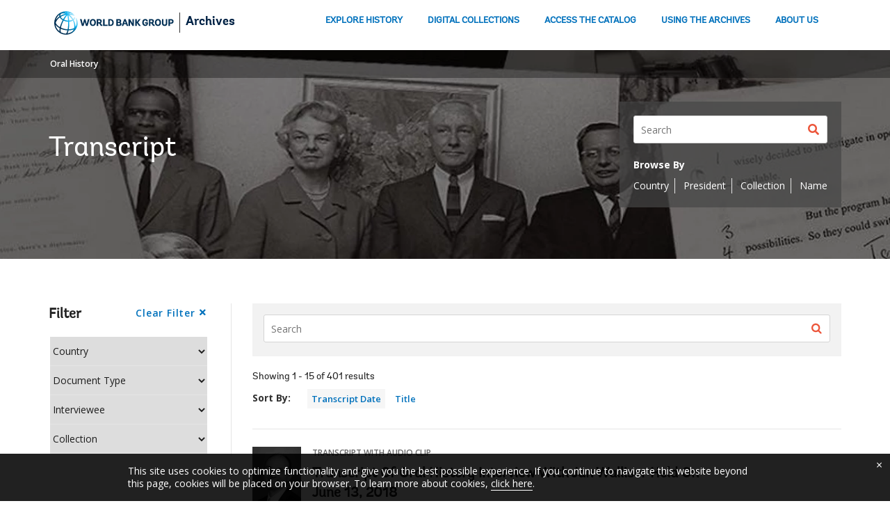

--- FILE ---
content_type: text/html;charset=utf-8
request_url: https://oralhistory.worldbank.org/en/archive/oralhistory/search?search=&f%5B0%5D=collection%3A21&f%5B1%5D=document_type%3A123551&f%5B2%5D=interviewee%3A1791&f%5B3%5D=interviewee%3A1846
body_size: 6927
content:
<!DOCTYPE html>

<html lang="en">
    <head>

         

<meta http-equiv="X-UA-Compatible" content="IE=edge" />
    <script defer="defer" type="text/javascript" src="https://rum.hlx.page/.rum/@adobe/helix-rum-js@%5E2/dist/micro.js" data-routing="env=prod,tier=publish,ams=World Bank"></script>
<link rel="shortcut icon" href="/content/dam/wbr-redesign/logos/wbg-favicon.png" type="image/png"/>
    <meta name="viewport" content="width=device-width, initial-scale=1"/>
    <meta charset="utf-8" />
    <title>Search | Archives</title>
    <meta name="keywords" content=""/>
    <meta name="description" content=""/> 
    <meta name="language" content="en"/>
    <link rel="canonical" href='https://oralhistory.worldbank.org/en/archive/oralhistory/search'/>
<script src="/etc.clientlibs/worldbankgroup/clientlibs/vendor/jquery.js"></script>
  


 


   
 








<script src="//assets.adobedtm.com/223f6e2cf7c9/3eb6c9b72a93/launch-7bc0cdc67098.min.js" async></script>



<link rel="stylesheet" href="/etc.clientlibs/worldbankgroup/clientlibs/clientlibs-oralhistory.css" type="text/css">
<link rel="stylesheet" href="/etc.clientlibs/worldbankgroup/components/oralhistory/oralHistorysearch/clientlibs/site.css" type="text/css">
<link rel="stylesheet" href="/etc.clientlibs/worldbankgroup/components/content/redesign_related/clientlibs/site.css" type="text/css">

                
                
  


</head>

  





 

<script>
    var pagelang='en';
    var modal_Title='Live Now';
    var modal_Header='WORLD BANK LIVE';
    var join_Msg='Join Now';
    var cid_Code='?intcid=wbw_xpl_liveoverlay_en_ext';
</script>
<link rel="stylesheet" href="/etc.clientlibs/worldbankgroup/clientlibs/clientlibs-liveevent-popup.css" type="text/css">
<script src="/etc.clientlibs/worldbankgroup/clientlibs/clientlibs-liveevent-popup.js"></script>
<div class="wb_metadata">







</div>
<body>

    <div id="wbg-aem-target" class="wbg-aem-target"></div>
      






 







<header>
    <a tabindex="0" id="skip-to-main-content" class="visually-hidden focusable" href="#main">Skip to Main Navigation</a>
    
    <div class="lp__navbar lp__navbar_default ">
        <div class="container">
            <!-- Begin G01v1 Global Header -->

  
  <div class="lp__navbar_header">
      <a href="https://www.worldbank.org" class="lp__navbar_brand"><img title="The World Bank logo" alt="The World Bank logo" src="/content/dam/wbr/logo/logo-wb-header-en.svg" class="img-responsive"> </a>
      <!--<a href="https://www.worldbank.org" class="lp__navbar_brand hidden-lg"><img title="The World Bank logo" alt="The World Bank logo"  src="/content/dam/wbr/logo-1/logo-wb.svg" class="img-responsive"> </a>-->
      <div class="lp__navbar_text"><a href="https://www.worldbank.org/en/archive/home">Archives</a></div>
      </div><!-- End Logo Section -->
<div class="lp__menuButton">
<button type="button" class="lp__navbar_toggle collapsed" data-toggle="collapse" data-target="#menuItems" aria-expanded="false" aria-controls="menuItems" aria-label="menu">
</button>
</div>
<!-- End toggle menu Section -->
   <div class="lp__menulist_wrappper lp__megamenu">  
     <div class="lp__navbar_collapse collapse lp__megamenu" id="menuItems">
          <nav class="megamenu">
          <ul  class="lp__navbar_nav" id="lp__megamenu">
              <li class="lp__megamenu_list"><a href="https://www.worldbank.org/en/archive/history" class="lp__megamenu_item active">EXPLORE HISTORY</a></li>
              <li class="lp__megamenu_list"><a href="https://www.worldbank.org/en/archive/digital-collections" class="lp__megamenu_item">DIGITAL COLLECTIONS</a></li>
              <li class="lp__megamenu_list"><a href="https://www.worldbank.org/en/archive/access-the-catalog" class="lp__megamenu_item">ACCESS THE CATALOG</a></li>
              <li class="lp__megamenu_list"><a href="https://www.worldbank.org/en/archive/using-the-archives" class="lp__megamenu_item">USING THE ARCHIVES</a></li>
              <li class="lp__megamenu_list"><a href="https://www.worldbank.org/en/archive/aboutus" class="lp__megamenu_item">ABOUT US</a></li>
          </ul>
          </nav>
      </div>
      </div>


<!-- End G01v1 Global Header -->

        </div>
    </div>
</header>

<script>
 $(document).ready(function() {
        

        var activeLink =$(".lp__megamenu li" ).first().children("a").attr('href');
      	var url = window.location.href;

        if (typeof activeLink !== 'undefined'){

            $(".lp__megamenu li").each(function(index, obj) {
                 $(this).children("a").removeClass("active focus");
                if ($(this).children("a").attr('href') == url){
                    $(this).children("a").addClass("active focus");
                }
            });
        }
      });

    let navSections = document.querySelector(".nav-sections .default-content-wrapper");
if (navSections) {
	fetch("https://extdataportal.worldbank.org/api/ext/en/trending.json").then(res => res.json()).then(response => {
		if (response && response.hasOwnProperty("data")) {
			let trendingData = response["data"];
			let trendingPage = trendingData[Math.floor(Math.random() * trendingData.length)];
			
			let trendingText = navSections.querySelector("p span:nth-child(2)");
			if (trendingText) {
				trendingText.innerHTML = trendingPage.Text;
			}
			
			let trendingLink = navSections.querySelector("a");
			if (trendingLink) {
				trendingLink.setAttribute('href', trendingPage.Link);
			}
		}			
	}).catch(err => console.log(err));
}

</script>




<input type="hidden" name="wcmmode" class="WCMmode" value="DISABLED">

<main id="main">

    
    <div class="lang-toggler language_toggler parbase">





 












<div  class="lp__breadcrumb  ">
    <div class="container">
        <div class="row">
            <div class="col-lg-6 col-md-5 col-sm-5 col-xs-6">
                
                <nav aria-label="Breadcrumb" class="lp-page-title">
                    
                    <ol class="lp__breadcrumb_list">
                        
                        <li class="lp__breadcrumb_list_item "><a class="l1-breadcrumb" href="https://oralhistory.worldbank.org/en/archive/oralhistory/home">Oral History</a></li>
                        
                    </ol>
                    
                </nav>
                
            </div>
            <!-- End Page Title -->
            
        </div>
    </div>
</div>
<div class="clearix"></div>




<script>
    $(document).ready(function() {

          var cuurpage = "/content/worldbankgroup/archive/en/oralhistory/search";
    var pageLocale = "en";
    var activeLink =$(".lp__breadcrumb li" ).first().children("a").attr('href');    
    if (typeof activeLink !== 'undefined'){
        $(".lp__megamenu li.lp__megamenu_list a, .lp__megamenu li.lp__megamenu_list").removeClass("active");

        //adedd for D&R to Highlight menu 
        if(cuurpage.indexOf('publication/documents-reports') !== -1 && (cuurpage.indexOf("http") !== -1 || cuurpage.indexOf("https") !== -1)){
            activeLink = "/" + activeLink.split("/").slice(3).join("/");                
        }//end
        $(".lp__megamenu li.lp__megamenu_list").each(function(index, obj) {
            if ($(this).children("a").attr('href') == activeLink){
                $(this).children("a").addClass("active");
            }
        });
    }
    
    var isCPF = "false";    
    var activeLink = "";
    if (isCPF == "true" && typeof activeLink !== 'undefined'){		
        $(".lp__megamenu li.lp__megamenu_list a, .lp__megamenu li.lp__megamenu_list").removeClass("active");
        $(".lp__megamenu li.lp__megamenu_list").each(function(index, obj) {
            
            if ($(this).children("a").text().toLowerCase().trim() == activeLink.toLowerCase().trim())
            {
                $(this).addClass("active");
                $(this).children("a").addClass("active");
            }
        });
    }
    });

    
</script>


</div>

    


     
    
    <div class="par parsys"><div class="supergrid parbase section">




    
    <div class="full-row-no-space" style="padding: 0px 0px 0px 0px; ">
    

        
        <div class="">
            	<div class="">
            <div class="par parsys"><div class="oralHistorysearch section">






<div class="lp__fullscreen_banner_search">
   <div class="lp__fullscreen_banner_searchbgimage">
      <picture>
         <img class="lp__cover" src="https://worldbank.scene7.com/is/image/worldbankstg/banner-innerpage:ohbanner?qlt=85,0&resMode=sharp" alt="The World Bank" title="The World Bank" width="1440" height="300">
      </picture>
   </div>
   <div class="container lp__container">
      <div class="lp__fullscreen_banner_searchbox">
         <div class="lp__search_section">
            <div class="lp__search_wrapper lp__secondary_search">
                <form class="lp__input_group  search_code_at_the_end" name="searchbox" action="https://oralhistory.worldbank.org/en/archive/oralhistory/search" onsubmit="" method="get" accept-charset="UTF-8">   
                  <input type="search"  placeholder="Search" class="search-input-field" name="qterm" id="search-project" aria-label="Search">

                  	<input type="hidden"  name="page" value="1">
					<input type="hidden" name="order" value="desc">
					<input type="hidden"  name="orderBy" value="_score">
                  <button type="submit" title="Search" class="lp__submit_icon research-button"><span class="sr-only" aria-hidden="true">Search button</span></button>
                  <input type="hidden" >
               </form>
            </div>
            <div class="lp__searchlink_listitem">
               <div class="lp__link_list_title">Browse By</div>
               <ul>
                  
                  	<li><a href="https://oralhistory.worldbank.org/en/archive/oralhistory/country">Country</a></li>
                  
                  
                  	<li><a href="https://oralhistory.worldbank.org/en/archive/oralhistory/browsebypresident">President</a></li>
                  
                  
                  	<li><a href="https://oralhistory.worldbank.org/en/archive/oralhistory/collection">Collection</a></li>
                  
                  
                  	<li><a href="https://oralhistory.worldbank.org/en/archive/oralhistory/browsebyperson">Name</a></li>
                  
               </ul>
            </div>
         </div>
      </div>
      <div class="lp__fullscreen_banner_search_title">
         <h1 class="h1 search-label">Transcript</h1>
      </div>

   </div>
   <!--end -->
</div>

</div>

</div>

            </div>
        </div>     
    </div>
    


    </div>
<div class="reactapp parbase section">










<div class="reactapp">
    
    <link rel="stylesheet" href="/etc.clientlibs/worldbank-spa/clientlibs/clientlib-react-oralhistory.css" type="text/css">

    
    <div id="root"  data-endpoint=https://extsearch.worldbank.org/api/oralhistory  data-apikey=G56YDe3ogq28WN5DKvhsSV5sUi5AURI1erw4KIxf  data-env="publish"></div>
    
    <script src="/etc.clientlibs/worldbank-spa/clientlibs/clientlib-react-oralhistory.js"></script>

    
</div>  



</div>
<div class="supergrid parbase section">




    
    <div class="full-row-gray-components" style=" ">
    

        
        <div class="container">
            	<div class="wrap__heading_h2">
            <div class="par parsys"><div class="reference parbase section">
  

  <div style="display:inline;" class="cq-dd-paragraph">


<div class="gridlayout parbase">











<div class="row ">

                <div class="col-md-3 col-sm-12 col-lg-3 col-xs-12 colsplit 2">
            
			<div class="  lp__heading_h2" >
				<div class="grid_3_par_0 parsys">
    
    



		

    
    

<div style="padding-left:0px;padding-right:0px;" class="remove-padding-grid" >
    
    




<div class="redesign_related section"> 
 







 
 






  
    










 
 
  

<div class="lp__link_list section    "> 
    <h2 class='h2'>Explore History</h2>

   
    <div class="lp__link_listwrapper">
        
        <ul>
            
                <li class="lp__link_list_item">

                    <a target="" data-customlink="nl:body content" data-text="Exhibits" href="https://www.worldbank.org/en/archive/history/exhibits">
                    
                    <i class="none" aria-hidden="true"></i>
                    	
                        Exhibits</a>

                
                <li class="lp__link_list_item">

                    <a target="" data-customlink="nl:body content" data-text="Past Presidents" href="https://www.worldbank.org/en/archive/history/past-presidents">
                    
                    <i class="none" aria-hidden="true"></i>
                    	
                        Past Presidents</a>

                
                <li class="lp__link_list_item">

                    <a target="" data-customlink="nl:body content" data-text="Past Presidents’ Speeches" href="https://www.worldbank.org/en/archive/history/past-presidents-speeches">
                    
                    <i class="none" aria-hidden="true"></i>
                    	
                        Past Presidents’ Speeches</a>

                
                <li class="lp__link_list_item">

                    <a target="" data-customlink="nl:body content" data-text="Historical Timeline" href="https://www.worldbank.org/en/archive/history/timeline">
                    
                    <i class="none" aria-hidden="true"></i>
                    	
                        Historical Timeline</a>

                
                <li class="lp__link_list_item">

                    <a target="" data-customlink="nl:body content" data-text="Country Historical Profiles" href="https://countryhistoricalprofiles.worldbank.org/?year=2023">
                    
                    <i class="none" aria-hidden="true"></i>
                    	
                        Country Historical Profiles</a>

                
        </ul>
    </div>
    
</div>


<style></style>


    </div>



</div>





    
</div>

			</div>
			
		    </div>
		    
                <div class="col-md-3 col-sm-12 col-lg-3 col-xs-12 colsplit 2">
            
			<div class="  " >
				<div class="grid_3_par_1 parsys">
    
    



		

    
    

<div style="padding-left:0px;padding-right:0px;" class="remove-padding-grid" >
    
    



<hr class="hidden-lg hidden-md " aria-hidden="true">



<div class="redesign_related section"> 
 







 
 






  
    










 
 
  

<div class="lp__link_list section    "> 
    <h2 class='h2'>Discover the Archives</h2>

   
    <div class="lp__link_listwrapper">
        
        <ul>
            
                <li class="lp__link_list_item">

                    <a target="" data-customlink="nl:body content" data-text="Archives Catalog" href="https://www.worldbank.org/en/archive/access-the-catalog">
                    
                    <i class="none" aria-hidden="true"></i>
                    	
                        Archives Catalog</a>

                
                <li class="lp__link_list_item">

                    <a target="" data-customlink="nl:body content" data-text="Digital Collections" href="https://www.worldbank.org/en/archive/digital-collections">
                    
                    <i class="none" aria-hidden="true"></i>
                    	
                        Digital Collections</a>

                
                <li class="lp__link_list_item">

                    <a target="" data-customlink="nl:body content" data-text="Multimedia Catalog" href="https://archivesmultimedia.worldbank.org/en/home">
                    
                    <i class="none" aria-hidden="true"></i>
                    	
                        Multimedia Catalog</a>

                
                <li class="lp__link_list_item">

                    <a target="" data-customlink="nl:body content" data-text="Oral History" href="https://oralhistory.worldbank.org/">
                    
                    <i class="none" aria-hidden="true"></i>
                    	
                        Oral History</a>

                
                <li class="lp__link_list_item">

                    <a target="" data-customlink="nl:body content" data-text="Documents &amp; Reports" href="https://documents.worldbank.org/en/publication/documents-reports">
                    
                    <i class="none" aria-hidden="true"></i>
                    	
                        Documents &amp; Reports</a>

                
                <li class="lp__link_list_item">

                    <a target="" data-customlink="nl:body content" data-text="Projects &amp; Operations" href="https://projects.worldbank.org/">
                    
                    <i class="none" aria-hidden="true"></i>
                    	
                        Projects &amp; Operations</a>

                
                <li class="lp__link_list_item">

                    <a target="" data-customlink="nl:body content" data-text="Web Archives" href="https://www.worldbank.org/en/webarchives">
                    
                    <i class="none" aria-hidden="true"></i>
                    	
                        Web Archives</a>

                
        </ul>
    </div>
    
</div>


<style></style>


    </div>



</div>





    
</div>

			</div>
			
		    </div>
		    
                <div class="col-md-3 col-sm-12 col-lg-3 col-xs-12 colsplit 2">
            
			<div class="  " >
				<div class="grid_3_par_2 parsys">
    
    



		

    
    

<div style="padding-left:0px;padding-right:0px;" class="remove-padding-grid" >
    
    



<hr class="hidden-lg hidden-md " aria-hidden="true">



<div class="redesign_related section"> 
 







 
 






  
    










 
 
  

<div class="lp__link_list section    "> 
    <h2 class='h2'>Doing Research</h2>

   
    <div class="lp__link_listwrapper">
        
        <ul>
            
                <li class="lp__link_list_item">

                    <a target="" data-customlink="nl:body content" data-text="World Bank Group Information Research Guide" href="https://libguides.worldbank.org/WBGInfoguide">
                    
                    <i class="none" aria-hidden="true"></i>
                    	
                        World Bank Group Information Research Guide</a>

                
                <li class="lp__link_list_item">

                    <a target="" data-customlink="nl:body content" data-text="Overview of Archival Holdings" href="https://www.worldbank.org/en/archive/using-the-archives/overview-of-archival-holdings">
                    
                    <i class="none" aria-hidden="true"></i>
                    	
                        Overview of Archival Holdings</a>

                
                <li class="lp__link_list_item">

                    <a target="" data-customlink="nl:body content" data-text="Using Our Finding Aids" href="https://www.worldbank.org/en/archive/using-the-archives/using-our-finding-aids">
                    
                    <i class="none" aria-hidden="true"></i>
                    	
                        Using Our Finding Aids</a>

                
                <li class="lp__link_list_item">

                    <a target="" data-customlink="nl:body content" data-text="Request Access to Holdings" href="https://www.worldbank.org/en/archive/using-the-archives/request-access-to-holdings">
                    
                    <i class="none" aria-hidden="true"></i>
                    	
                        Request Access to Holdings</a>

                
                <li class="lp__link_list_item">

                    <a target="" data-customlink="nl:body content" data-text="Visit the Archives" href="https://www.worldbank.org/en/archive/using-the-archives/visit-the-archives">
                    
                    <i class="none" aria-hidden="true"></i>
                    	
                        Visit the Archives</a>

                
                <li class="lp__link_list_item">

                    <a target="" data-customlink="nl:body content" data-text="Terms of Use, Reproduction, and Citation" href="https://www.worldbank.org/en/archive/using-the-archives/terms-of-use-reproduction-and-citation">
                    
                    <i class="none" aria-hidden="true"></i>
                    	
                        Terms of Use, Reproduction, and Citation</a>

                
        </ul>
    </div>
    
</div>


<style></style>


    </div>



</div>





    
</div>

			</div>
			
		    </div>
		    
                <div class="col-md-3 col-sm-12 col-lg-3 col-xs-12 colsplit 2">
            
			<div class="  " >
				<div class="grid_3_par_3 parsys">
    
    



		

    
    

<div style="padding-left:0px;padding-right:0px;" class="remove-padding-grid" >
    
    



<hr class="hidden-lg hidden-md " aria-hidden="true">



<div class="redesign_related section"> 
 







 
 






  
    










 
 
  

<div class="lp__link_list section    "> 
    <h2 class='h2'>About Us</h2>

   
    <div class="lp__link_listwrapper">
        
        <ul>
            
                <li class="lp__link_list_item">

                    <a target="" data-customlink="nl:body content" data-text="Access to Information Policy" href="https://policies.worldbank.org/en/policies/all/ppfdetail/3693">
                    
                    <i class="none" aria-hidden="true"></i>
                    	
                        Access to Information Policy</a>

                
                <li class="lp__link_list_item">

                    <a target="" data-customlink="nl:body content" data-text="AMS 10:11: Management of Records" href="https://documents.worldbank.org/en/publication/documents-reports/documentdetail/568301468326225648/management-of-records-policy">
                    
                    <i class="none" aria-hidden="true"></i>
                    	
                        AMS 10:11: Management of Records</a>

                
                <li class="lp__link_list_item">

                    <a target="" data-customlink="nl:body content" data-text="Records Management Program" href="https://www.worldbank.org/en/archive/aboutus/records-management-program">
                    
                    <i class="none" aria-hidden="true"></i>
                    	
                        Records Management Program</a>

                
                <li class="lp__link_list_item">

                    <a target="" data-customlink="nl:body content" data-text="Digital Preservation Program" href="https://www.worldbank.org/en/archive/aboutus/digital-preservation-program">
                    
                    <i class="none" aria-hidden="true"></i>
                    	
                        Digital Preservation Program</a>

                
                <li class="lp__link_list_item">

                    <a target="" data-customlink="nl:body content" data-text="Digitization Program" href="https://www.worldbank.org/en/archive/aboutus/digitization-program">
                    
                    <i class="none" aria-hidden="true"></i>
                    	
                        Digitization Program</a>

                
                <li class="lp__link_list_item">

                    <a target="" data-customlink="nl:body content" data-text="Professional Engagement" href="https://www.worldbank.org/en/archive/aboutus/professional-engagement">
                    
                    <i class="none" aria-hidden="true"></i>
                    	
                        Professional Engagement</a>

                
        </ul>
    </div>
    
</div>


<style></style>


    </div>



</div>





    
</div>

			</div>
			
		    </div>
		    
</div>
<div class="clearfix" aria-hidden="true"></div>


	<div style="margin-bottom: 0px"></div>



</div>
</div></div>

</div>

            </div>
        </div>     
    </div>
    


    </div>

</div>

    
</main>

	








<link rel="stylesheet" href="/etc.clientlibs/worldbankgroup/components/global/service/footerservice/clientlibs/site.css" type="text/css">
<footer id="wbg_service_ext_footer"></footer>
<script src="/etc.clientlibs/worldbankgroup/components/global/service/footerservice/clientlibs/site.js"></script>
 
<script>
        const footeroptions = {
            languagecode: 'en',
			selector:'footer',
			serviceEndpoint:'/wbg/aem/service/footer/en'
        };
		populateFooter(footeroptions);
 
    </script>






<script src="/etc/designs/wbr/components/wbgajax.js"></script>

<div data-ajax-component-wbg data-url="/wbg/aem/service/ampopup" data-ajax-query-parameters='language=en&pageName=/content/worldbankgroup/archive/en/oralhistory/search' ></div>

  


<script src="/etc.clientlibs/worldbankgroup/clientlibs/clientlibs-oralhistory.js"></script>
<script src="/etc.clientlibs/worldbankgroup/components/oralhistory/oralHistorysearch/clientlibs/site.js"></script>
<script src="/etc.clientlibs/worldbankgroup/components/content/redesign_related/clientlibs/site.js"></script>
<!--cookie consent starts-->
<section id="cookieconsentpopup" class="lp__cookie_tooltip" style="display: none;">
    <div class="container">
    <p>This site uses cookies to optimize functionality and give you the best possible experience. If you continue to navigate this website beyond this page, cookies will be placed on your browser. To learn more about cookies, <a href="https://www.worldbank.org/en/about/legal/privacy-notice">click here</a>. </p>
    <button type="button" class="close accept-consent" aria-label="close cookies policy notification" tabindex="0">
        <span aria-hidden="true">&times;</span>
    </button>
    </div>
</section>
<script defer src="/etc/designs/wbrrdesign/clientlibs-wbrredsign/js/cookie-consent.js"></script>
    <!--cookie consent ends-->






<script type="text/javascript">
var appInsights=window.appInsights||function(a){
  function b(a){c[a]=function(){var b=arguments;c.queue.push(function(){c[a].apply(c,b)})}}var c={config:a},d=document,e=window;setTimeout(function(){var b=d.createElement("script");b.src=a.url||"https://az416426.vo.msecnd.net/scripts/a/ai.0.js",d.getElementsByTagName("script")[0].parentNode.appendChild(b)});try{c.cookie=d.cookie}catch(a){}c.queue=[];for(var f=["Event","Exception","Metric","PageView","Trace","Dependency"];f.length;)b("track"+f.pop());if(b("setAuthenticatedUserContext"),b("clearAuthenticatedUserContext"),b("startTrackEvent"),b("stopTrackEvent"),b("startTrackPage"),b("stopTrackPage"),b("flush"),!a.disableExceptionTracking){f="onerror",b("_"+f);var g=e[f];e[f]=function(a,b,d,e,h){var i=g&&g(a,b,d,e,h);return!0!==i&&c["_"+f](a,b,d,e,h),i}}return c
  }({
      instrumentationKey:"2ddee9f8-57ef-4c0e-8810-a2f743116654"
  });

window.appInsights=appInsights,appInsights.queue&&0===appInsights.queue.length&&appInsights.trackPageView();
</script>



		
 

    





<script type="text/javascript" src="/etc/designs/wbg/clientlib/js/WebStatsUtil.js?q=nocache"></script>







<script>   
    
    var filters = [], queryParamValue,section=[],sFilters="",sSection="";
    var query_string = window.location.search;
    var paramMap = {
        'displayconttype_exact': 'type',
        'topic_exact': 'topic',
        'admreg_exact':'region',
        'count_exact':'country',
        'strdate':'startdate',
        'enddate':'enddate',
        'lang_exact':'language',
        'tf':'timeframe',
        'docty_exact':'document type',
        'lang_spoken_exact':'languages spoken',
        'job_title_exact':'role',
        'unit_exact':'unit',
        'first_name_AlphaBucket_exact':'first name',
        'surname_AlphaBucket_exact':'last name',
        'sector_exact':'sector',
        'status_exact':'status',
        'majdocty_exact':'major document type',
        'majtheme_exact':'theme',
        'teratopic_exact':'topic'
        
    };
    
    if(query_string){
        var queryPair = query_string.slice(1).split('&');
        for (var i = 0; i < queryPair.length; i++) {
            queryParamValue = queryPair[i].split('=')[1];
            
            queryParamName = queryPair[i].split('=')[0];
            
            if((typeof paramMap[queryParamName]!='undefined')  && (queryParamName!='lang_exact') && (queryParamName!='pastevents') && (queryParamName!='futureevents') && (queryParamName!='srt') && (queryParamName!='qterm') && (queryParamName!='x')&&(queryParamName!='y')){
                
                
                section.push(paramMap[queryParamName]);
                
                
            }
            
            
            if((queryParamName!='qterm') && (queryParamName!='futureevents') && (queryParamName!='pastevents') && (queryParamName!='srt') && (queryParamName!='os') && (queryParamName!='x') && (queryParamName!='lang_exact') &&(queryParamName!='y')){
                if(queryParamValue != ''){
                    filters.push(queryParamValue);
                }
            }
        }
        sFilters = filters.join(':');
        sSection = section.join(':');
        
        sSection = decodeURIComponent(sSection);
        
        sSection = sSection.replace(new RegExp("\\+","g"),' ');
        
        //s.eVar50= section;
        
        sFilters = decodeURIComponent(sFilters);
        
        sFilters = sFilters.replace(new RegExp("\\+","g"),' ');
        //s.list1 =filters;
    } 
</script> 



<script> 
    var wbgData = wbgData || {};
    wbgData.page = {
        pageInfo: {
            pageName: "content:worldbankgroup:archive:en:oralhistory:search",
            pageCategory: "content page",
            pageUid: "c25190c2-0164-4c45-a397-6f296e9cfd4d", 
            pageFirstPub: "05-30-2023", 
            pageLastMod: "05-16-2024", 
            contentType:"Other",
            topicTag:"",
            hier1:"its~other~archive",
            channel:"its oral history ext",
            webpackage:"",
            
        },
        sectionInfo: {
            siteSection: "other",
            subsectionP2:"archive",
            subsectionP3:"",
            subsectionP4:"",
            subsectionP5:""
            
        }
    },
        wbgData.site = {
            siteInfo: {
                siteLanguage: "en", 
                siteCountry: "", 
                siteEnv: "prod", 
                userIpaddressType:"10.48.0.60",
                siteRegion:"",
                siteType:"wboralhistory",
            },
            
            techInfo: {
                cmsType: "AEM",
                bussVPUnit: "its",
                bussUnit: "its",
                bussUserGroup: "External",
                bussAgency: "ibrd"
            }
            
			  
            
            
        }
        
        
        
         
            
            
            
            
            
                
</script>


<script type="text/javascript">
    var wbgDataOld = {};
    wbgDataOld.page= {
        pageInfo: {
            pageName: "content:worldbankgroup>archive>en>oralhistory>search",
            pageTitle:"Search | Archives",
            pageDate:"2023/05/30",
            hier1: "its~other~archive", 
            hier2: "wbg~en~english~other~archive",
            server:"10.48.0.136",
            channel:"its oral history ext"
            
        },
        docInfo: {
            docAuthor: "",//Document author  						  
            docDate:"",//Document date					  
            docRegion:"",//Region								  
            docCountry:"" 
        },
        
        teragramInfo: {													 	
            teragramTopic:"",  										  
            teragramKeyword:""	
        },
        siteInfo: {
            siteSection:"other",                                 
            subSection1:"other~archive",						      
            subSection2:"other~archive",              
            subSection3:"other~archive",              
            siteLanguage:"English",                                        
            siteRank:"1",											  
            contentType:"other"   										  
        },
        packageInfo:{
            
            webpackage:""
            
        },
        
        
        
           
            vpuInfo: {
                vpuLegacy:"its",											 
                    vpu:"its"													 
            },
                
    }
    
    
    
    
    
    
    var opsAanalytics ={
        "projectId" :"NODATA", 
        "upi":"NODATA",
        "pageName":"other", 
        "tabName":"other", 
        "serverDate":"",  
        "clientDate":new Date().getTime(), 
        "totalResponseTime":"",
        "pageUrl":(document.URL).replace("https://","").replace("http://",""),
        "userAgent" :navigator.userAgent,
        "server":"oralhistory.worldbank.org", 
        "appId":"wbgext", 
        "key1":"archive",
        "key2":"",
        "key3":"",
        "key4":"",
        "key5":"",
        "key6":"Anonymous",
        "key7":"",
        "key8":"",
        "key9":"", 
        "key10":""
    };
    
    
    
</script>








        



<div id="wbg-aem-target-end" class="wbg-aem-target-end"></div>

   
</body>    </html>

--- FILE ---
content_type: text/css;charset=utf-8
request_url: https://oralhistory.worldbank.org/etc.clientlibs/worldbankgroup/components/oralhistory/oralHistorysearch/clientlibs/site.css
body_size: -20
content:
.lp__container {
  position: absolute;
  top: 0;
  bottom: 0;
  left: 0;
  right: 0;
}
@media (max-width: 599px) {
  .lp__container {
    padding: 60px 8px 32px 8px;
  }
}

.lp__cover {
  -o-object-fit: cover;
  object-fit: cover;
  -o-object-position: center center;
  object-position: center center;
  width: 100%;
}

.lp__fullscreen_banner_search {
  position: relative;
}
@media (min-width: 600px) {
  .lp__fullscreen_banner_search .lp__container {
    display: flex;
    flex-direction: row-reverse;
    align-items: center;
  }
}
.lp__fullscreen_banner_search .lp__container h1 {
  color: #fff;
}

@media (min-width: 500px) {
  .lp__fullscreen_banner_search_title {
    flex-grow: 1;
  }
}

.lp__fullscreen_banner_searchbox .lp__search_section {
  background-color: rgba(71, 71, 71, 0.7);
  padding: 20px;
}

.lp__searchlink_listitem {
  font-size: 0.875rem;
  line-height: 1.375rem;
  color: rgba(0, 0, 0, 0.87);
}
.lp__searchlink_listitem .lp__link_list_title {
  color: #fff;
}
.lp__searchlink_listitem ul li {
  display: inline-block;
  padding: 0px 8px 0px 0px;
  margin: 0px 8px 0px 0px;
  border-top: 0px;
  border-right: 1px solid #e6e6e6;
}
.lp__searchlink_listitem ul li:last-child {
  padding-right: 0px;
  margin: 0px;
  border-right: 0px;
}
.lp__searchlink_listitem ul li a {
  color: #fff;
}
.lp__searchlink_listitem ul li a:hover {
  color: #fff;
}
.lp__search_section .research-button {
  padding: 8px 12px;
}

--- FILE ---
content_type: text/css;charset=utf-8
request_url: https://oralhistory.worldbank.org/etc.clientlibs/worldbank-spa/clientlibs/clientlib-react-oralhistory.css
body_size: 1794
content:
.ajax-div {
    position: fixed;
    top: 0;
    left: 0;
    width: 100%;
    height: 100%;
    z-index: 1000;
    background-color: grey;
    opacity: 0.8;
}
.ajax-loader {
    position: absolute;
    left: 50%;
    top: 50%;
    margin-left: -32px;
    margin-top: -32px;
    display: block;
}
.scroller {
    max-height: 300px;
    overflow-y: auto;
    margin-bottom: 10px;
    padding: 2px 0 0 2px;
}
/* === Begin Sidebar- navigation === */
.sidebar-wrapper {
    z-index: 1000;
    padding: 2px 0px 2px 0px;
    position: relative;
    top: 0px;
    width: 1005;
    height: 100%;
    overflow-y: auto;
    background: #ffffff;
    z-index: 1;
}
.sidebar-wrapper .sidebar-heading h2 {
    padding-right: 5px;
    display: inline-block;
}

@media (min-width: 991px) {
    .sidebar-wrapper {
        padding-right: 16px;
        border-right: 1px solid #e5e5e5;
    }
}
@media (min-width: 1200px) {
    .sidebar-wrapper {
        padding-right: 32px;
    }
}
.sidebar-collapse {
    border: 16px solid #f2f2f2;
    padding: 16px;
    max-height: 400px;
    overflow-x: hidden;
    overflow-y: scroll;
    margin-bottom: 32px;
}
@media (min-width: 991.5px) {
    .sidebar-collapse {
        display: block;
        padding: 2px;
        background-color: transparent;
        border: 0px;
        max-height: none;
        overflow: hidden;
        margin-bottom: 0px;
    }
}

.sidebar-title {
    font-family: "Andes", sans-serif;
    font-size: 1.25rem;
    line-height: 1.75rem;
    font-weight: 600;
    margin: 0px 0px 16px 0px;
}

li.sidebar-list-item {
    width: 100%;
    border-bottom: 1px solid #e5e5e5;
    /*  span:nth-of-type(2){
      float: right;
    }*/
}
li.sidebar-list-item .sidebar-link {
    font-size: 14px;
    line-height: 1.8125rem;
    color: #0071bc;
    font-weight: 600;
    padding: 8px 0px 8px 0px;
    display: block;
    text-transform: uppercase;
    width: 100%;
    text-align: left;
    background: transparent;
    border: 0px;
}
@media (min-width: 991.5px) {
    li.sidebar-list-item .sidebar-link {
        padding: 16px 0px 16px 0px;
    }
}
li.sidebar-list-item .sidebar-link[aria-expanded="true"] {
    color: #0071bc;
}
li.sidebar-list-item .sidebar-link:hover,
li.sidebar-list-item .sidebar-link:active,
li.sidebar-list-item .sidebar-link:focus {
    color: #0071bc;
}
li.sidebar-list-item .sidebar-link[aria-expanded="false"]:after {
    font-family: "loopicon";
    content: "\e116";
    font-size: 13px;
    line-height: 1.8125rem;
    margin-left: 4px;
    float: right;
}
li.sidebar-list-item .sidebar-link[aria-expanded="true"]:after {
    font-family: "loopicon";
    content: "\e119";
    font-size: 13px;
    line-height: 1.8125rem;
    margin-left: 4px;
    float: right;
}

.sidebar-sublist-item {
    font-size: 13px;
    line-height: 16px;
    font-weight: 600;
    margin: 0px 0px 16px 0px;
    /*    span {
      &:first-child {
          overflow: hidden;
        text-overflow: ellipsis;
        white-space: nowrap;
        width: 85%;
        display: block;
        }
      }*/
}
.sidebar-sublist-item button.delete-item {
    font-size: 0.625rem;
    vertical-align: middle;
    background-color: transparent;
    border: 0px;
    font-weight: bold;
    color: #0071BC;
  border: 1px solid #0071BC;
    border-radius: 100%;
    width: 15px;
    height: 15px;
    padding: 0px;
    text-align: center;
    margin-left: 4px;
    vertical-align: bottom;
}
.sidebar-sublist-item button.delete-item:hover {
    color: #00538A;
}

.sidebar-sublist {
    padding: 4px 0px 16px 0px;
}

.lp__show_listbtn {
    font-size: 13px;
    line-height: 16px;
    font-weight: 600;
}

.list-item-num {
    font-size: 13px;
    line-height: 16px;
    font-weight: 600;
    float: right;
    margin-top: -16px;
}

.sidebar-list {
    margin-bottom: 16px;
}

.sidebar-nav-mob-title {
    float: left;
}

.sidebar-mobile-heading button {
    font-size: 14px;
    line-height: 22px;
    background-color: #262626;
    border: 0px;
    color: #ffffff;
    padding: 8px 16px 8px 16px;
    margin-bottom: 32px;
    border-radius: 3px;
}
.sidebar-mobile-heading button[aria-expanded="false"]:after {
    font-family: "loopicon";
    content: "\e116";
    font-size: 12px;
    color: #ffffff;
    float: right;
    margin-left: 4px;
}
.sidebar-mobile-heading button[aria-expanded="true"]:after {
    font-family: "loopicon";
    content: "\e119";
    font-size: 12px;
    color: #ffffff;
    float: right;
    margin-left: 4px;
}

.lp__reset_btn {
    float: right;
    padding: 0px;
}
.lp__reset_btn:after {
    font-family: "loopicon";
    content: "\e126";
    font-size: 13px;
    margin-left: 4px;
    float: right;
}

.sidebar-sublist-diabled-link {
    color: rgba(0, 0, 0, 0.87);
    pointer-events: none;
    float: left;
}

.morelist:after {
    font-family: "loopicon";
    content: "\e128";
    font-size: 13px;
}

.lesslist:after {
    font-family: "loopicon";
    content: "\e129";
    font-size: 13px;
}

/* === end Sidebar- navigation === */
/* === begin Listing ===*/
.all__search_section {
    padding: 16px;
    margin-bottom: 16px;
    background-color: #f2f2f2;
}
.all__search_section .lp__secondary_search {
    margin: 0px;
}
.all__search_section .all__advance_search_btn button {
    display: table-cell;
    font-size: 0.8125rem;
    line-height: 1.0625rem;
    font-weight: 600;
    vertical-align: top;
}

.all__listing_section {
    display: block;
}
.all__listing_section .all__listing_section_top {
    display: flex;
}
.all__listing_section .all__listing_result {
    font-family: "Andes", sans-serif;
    font-size: 0.875rem;
    line-height: 1.75rem;
    color: rgba(0, 0, 0, 0.87);
    margin-bottom: 16px;
    flex: 1 1 auto;
}
@media (min-width: 767px) {
    .all__listing_section .all__listing_result {
        margin-bottom: 0px;
    }
}
.all__listing_section .all__listing_selectitem {
    font-size: 0.875rem;
    line-height: 1.375rem;
    background-color: rgba(0, 0, 0, 0.16);
    padding: 4px 8px;
    color: rgba(0, 0, 0, 0.87);
    border-radius: 20px;
}
.all__listing_section .all__listing_selectitem button {
    font-size: 0.75rem;
    line-height: 1.375rem;
    vertical-align: middle;
    margin-left: 4px;
    background-color: transparent;
    border: 0px;
    padding: 0px 0px 0px 6px;
    font-weight: bold;
}
.all__listing_section .all__listing_selectitem button:hover {
    color: #0071BC;
}
.all__listing_section .all__search_listinginfo ul li.all__search_listing_infoitem {
    font-size: 0.75rem;
    line-height: 1.5rem;
    float: left;
    margin: 0px 16px 0px 0px;
    padding: 0px 0px 8px 0px;
    border: 0px;
}
.all__listing_section .all__search_listinginfo ul li.all__search_listing_infoitem .all__search_listing_infolabel {
    font-weight: bold;
}

.all__search_listingitem.grid-width ul {
    margin-right: -15px;
    margin-left: -15px;
}
.all__search_listingitem ul {
    display: flex;
    flex-wrap: wrap;
}
.all__search_listingitem ul li {
    position: relative;
    padding: 0px 0px 16px 0px;
    margin-bottom: 16px;
    border-bottom: 1px solid #e5e5e5;
    word-break: break-word;
}
.all__search_listingitem ul li .all__search_itemimg {
    margin-right: 8px;
}
.all__search_listingitem ul li .all__search_itemimg img {
    width: 70px;
    margin-right: 16px;
    float: left;
}
.all__search_listingitem ul li .all__search_itemcontent {
    display: table-cell;
}
.all__search_listingitem ul li .lp__lead_paragraph_md {
    display: block;
    display: -webkit-box;
    -webkit-line-clamp: 3;
    -webkit-box-orient: vertical;
    overflow: hidden;
    text-overflow: ellipsis;
}
.all__search_listingitem .all__list_title {
    font-family: "Andes", sans-serif;
    font-size: 1.25rem;
    line-height: 1.75rem;
    color: rgba(0, 0, 0, 0.87);
    margin-bottom: 8px;
    padding-right: 50px;
}

/* === end Listing ===*/
.lp__radio,
.lp__checkbox {
    position: relative;
    display: block;
    margin-top: 0;
    margin-bottom: 16px;
}
.lp__radio label,
.lp__checkbox label {
    padding-left: 16px;
    margin-bottom: 0;
    font-weight: normal;
    cursor: pointer;
}
.lp__checkbox_label_wrapper {
    display: table-cell;
    font-size: 0.8125rem;
    line-height: 1.0625rem;
    font-weight: 600;
}
.lp__primary_checkbox {
    position: absolute;
    opacity: 0;
}
.lp__primary_checkbox + label {
    position: relative;
    padding: 0;
}
.lp__primary_checkbox + label:before {
    content: "";
    margin-right: 8px;
    display: inline-block;
    vertical-align: text-top;
    padding: 4px;
    width: 20px;
    height: 20px;
    background: #fafdff;
    border: 1px solid #d8e7f5;
    box-shadow: inset 0px 3px 0px 0px #f0f7fe;
    cursor: pointer;
    float: left;
}
.lp__primary_checkbox:focus + label:before {
    outline: #996300 solid 2px;
}

.lp__primary_checkbox:checked + label:before {
    background: #fafdff;
    box-shadow: inset 0px 3px 0px 0px #f0f7fe;
}

.lp__primary_checkbox:checked:disabled + label:before {
    background: #fafdff;
    border: 1px solid #d8e7f5;
    box-shadow: inset 0px 1px 0px 0px #f0f7fe;
}

.lp__primary_checkbox:checked:disabled + label:after {
    color: #4cbb88;
}

.lp__primary_checkbox:disabled + label {
    opacity: 0.6;
}

.lp__primary_checkbox:disabled + label:before {
    box-shadow: none;
    pointer-events: none;
}

.lp__primary_checkbox:checked + label:after {
    content: "\e124";
    font-family: "loopicon";
    font-size: 13px;
    position: absolute;
    left: 4px;
    top: 0;
    color: #0071bc;
}

/*=== Begin pagination components SASS===*/
.lp__pagination .lp__pagination_listitem {
    display: inline-block;
}
.lp__pagination .lp__pagination_listlink {
    font-size: 0.75rem;
    line-height: 1.5rem;
    color: #0071bc;
    font-weight: 600;
    padding: 8px;
}
.lp__pagination .lp__pagination_listlink:hover,
.lp__pagination .lp__pagination_listlink:active,
.lp__pagination .lp__pagination_listlink:focus {
    color: #002244;
    text-decoration: underline;
    font-weight: bold;
}
.lp__pagination .lp__pagination_listitem_disabled a {
    color: rgba(0, 0, 0, 0.6);
    pointer-events: none;
}
.lp__pagination .lp__pagination_listitem_active a {
    color: #002244;
    text-decoration: underline;
    font-weight: bold;
    pointer-events: none;
}
/*=== End pagination components SASS===*/
/* === start Sorting === */
.f05v6-sorting {
    font-size: 14px;
    line-height: 20px;
    font-weight: bold;
    color: #333;
    margin: 0px;
    display: inline-block;
    width: 100%;
}
.f05v6-sorting .f05v6-sorting-label {
    float: left;
    padding: 6px 6px 6px 0px;
    margin-right: 10px;
}
.f05v6-sorting ul {
    padding: 0;
    margin: 0;
    float: left;
    font-weight: normal;
    padding-top: 3px;
}
.f05v6-sorting ul li {
    font-size: 13px;
    line-height: 16px;
    float: left;
    padding: 6px;
    list-style: none;
    font-weight: 600;
    margin: 0px 0px 0px 8px;
}
.f05v6-sorting ul li a {
    cursor: pointer;
}
.f05v6-sorting ul li.active-sortable {
    background: #f6f6f6;
    padding: 6px;
}
/* === end Sorting === */

/*# sourceMappingURL=main.0aeac8e0.css.map*/